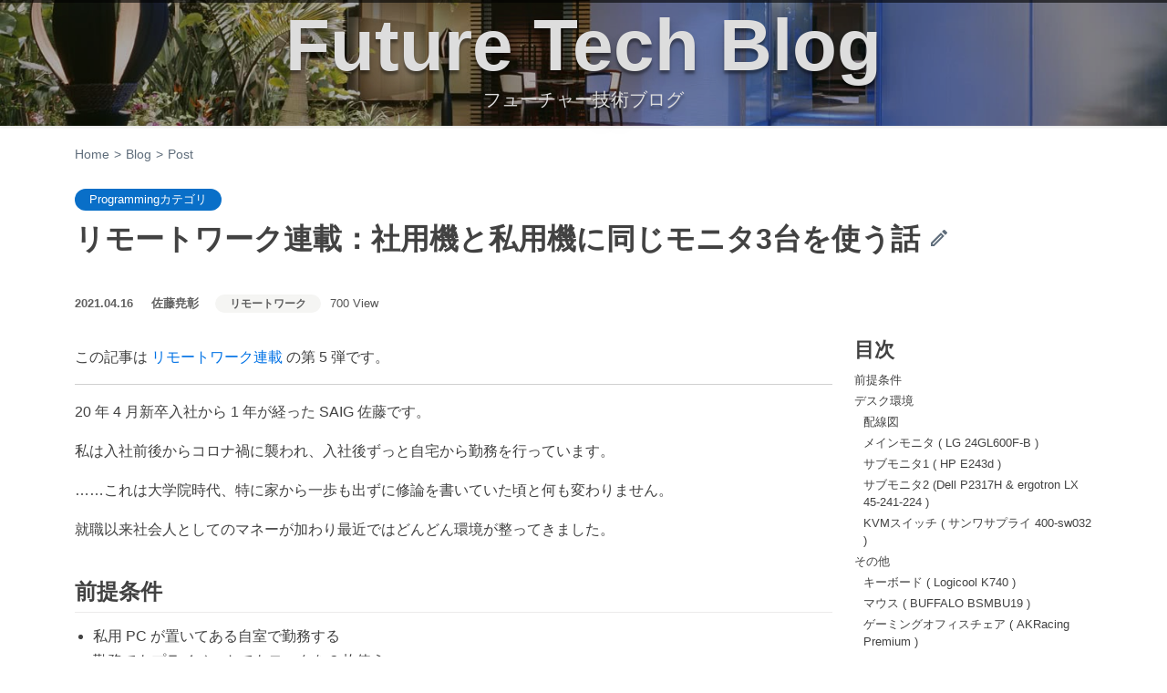

--- FILE ---
content_type: text/html; charset=utf-8
request_url: https://future-architect.github.io/articles/20210416a/
body_size: 10491
content:
<!DOCTYPE html>
<html lang="ja">
<head>
  <meta charset="utf-8">
  <!--
    ███████╗██╗░░░██╗████████╗██╗░░░██╗██████╗░███████╗
    ██╔════╝██║░░░██║╚══██╔══╝██║░░░██║██╔══██╗██╔════╝
    █████╗░░██║░░░██║░░░██║░░░██║░░░██║██████╔╝█████╗░░
    ██╔══╝░░██║░░░██║░░░██║░░░██║░░░██║██╔══██╗██╔══╝░░
    ██║░░░░░╚██████╔╝░░░██║░░░╚██████╔╝██║░░██║███████╗
    ╚═╝░░░░░░╚═════╝░░░░╚═╝░░░░╚═════╝░╚═╝░░╚═╝╚══════╝
    ████████╗███████╗░█████╗░██╗░░██╗
    ╚══██╔══╝██╔════╝██╔══██╗██║░░██║
    ░░░██║░░░█████╗░░██║░░╚═╝███████║
    ░░░██║░░░██╔══╝░░██║░░██╗██╔══██║
    ░░░██║░░░███████╗╚█████╔╝██║░░██║
    ░░░╚═╝░░░╚══════╝░╚════╝░╚═╝░░╚═╝
    ██████╗░██╗░░░░░░█████╗░░██████╗░
    ██╔══██╗██║░░░░░██╔══██╗██╔════╝░
    ██████╦╝██║░░░░░██║░░██║██║░░██╗░
    ██╔══██╗██║░░░░░██║░░██║██║░░╚██╗
    ██████╦╝███████╗╚█████╔╝╚██████╔╝
    ╚═════╝░╚══════╝░╚════╝░░╚═════╝░
    Welcome engineer.
    https://www.future.co.jp/recruit/
  -->
  
  <title>リモートワーク連載：社用機と私用機に同じモニタ3台を使う話 | フューチャー技術ブログ</title>
  <meta http-equiv="X-UA-Compatible" content="IE=edge">
  <meta content="width=device-width, initial-scale=1.0" name="viewport">
  
  <meta name="description" content="この記事は リモートワーク連載 の第 5 弾です。  20 年 4 月新卒入社から 1 年が経った SAIG 佐藤です。 私は入社前後からコロナ禍に襲われ、入社後ずっと自宅から勤務を行っています。 ……これは大学院時代、特に家から一歩も出ずに修論を書いていた頃と何も変わりません。 就職以来社会人としてのマネーが加わり最近ではどんどん環境が整ってきました。 前提条件 私用 PC が置いてある自室で勤">
<meta property="og:type" content="article">
<meta property="og:title" content="リモートワーク連載：社用機と私用機に同じモニタ3台を使う話 | フューチャー技術ブログ">
<meta property="og:url" content="https://future-architect.github.io/articles/20210416a/index.html">
<meta property="og:site_name" content="フューチャー技術ブログ">
<meta property="og:description" content="この記事は リモートワーク連載 の第 5 弾です。  20 年 4 月新卒入社から 1 年が経った SAIG 佐藤です。 私は入社前後からコロナ禍に襲われ、入社後ずっと自宅から勤務を行っています。 ……これは大学院時代、特に家から一歩も出ずに修論を書いていた頃と何も変わりません。 就職以来社会人としてのマネーが加わり最近ではどんどん環境が整ってきました。 前提条件 私用 PC が置いてある自室で勤">
<meta property="og:locale" content="ja_JP">
<meta property="og:image" content="https://future-architect.github.io/images/2021/20210416a/DSC_0283.JPG">
<meta property="og:image" content="https://future-architect.github.io/images/2021/20210416a/%E3%83%91%E3%83%AF%E3%83%9D%E6%9C%BA%E7%B5%B5_0326.png">
<meta property="og:image" content="https://future-architect.github.io/images/2021/20210416a/61iHLVP0bKL._AC_SX425_.jpg">
<meta property="article:published_time" content="2021-04-15T15:00:00.000Z">
<meta property="article:modified_time" content="2026-01-18T00:28:41.639Z">
<meta property="article:tag" content="リモートワーク">
<meta name="twitter:card" content="summary">
<meta name="twitter:image" content="https://future-architect.github.io/images/2021/20210416a/DSC_0283.JPG">
  
  
  <link rel="alternate" href="/atom.xml" title="フューチャー技術ブログ" type="application/atom+xml">
  
  <link rel="icon" href="/logo.svg" sizes="any" type="image/svg+xml">
  <link rel="icon" href="/favicon.ico" sizes="any" type="48x48">
  <link rel="mask-icon" href="/logo.svg" sizes="any" color="#0bd">
  <link rel="icon alternate" href="/favicon.ico">
  <link rel="apple-touch-icon" sizes='180x180' href="/apple-touch-icon.png">
  <link rel="apple-touch-icon" sizes='57x57' href="/apple-touch-icon-57x57.png">
  <link rel="canonical" href="https://future-architect.github.io/articles/20210416a/">
  <meta content="リモートワーク" name="keywords">
  <meta content="佐藤尭彰" name="author">
  <link rel="preload" as="image" href="/banner.jpg" />
  <link rel='manifest' href='/manifest.webmanifest'/>
  <link rel="stylesheet" href="https://cdn.jsdelivr.net/npm/bootstrap@5.1.1/dist/css/bootstrap.min.css" integrity="sha384-F3w7mX95PdgyTmZZMECAngseQB83DfGTowi0iMjiWaeVhAn4FJkqJByhZMI3AhiU" crossorigin="anonymous">
  <link rel="stylesheet" href="/metronic/assets/style.css">
  <link rel="stylesheet" href="/css/theme-styles.css">
<meta name="generator" content="Hexo 7.2.0"><style>mjx-container[jax="SVG"] {
  direction: ltr;
}

mjx-container[jax="SVG"] > svg {
  overflow: visible;
}

mjx-container[jax="SVG"][display="true"] {
  display: block;
  text-align: center;
  margin: 1em 0;
}

mjx-container[jax="SVG"][justify="left"] {
  text-align: left;
}

mjx-container[jax="SVG"][justify="right"] {
  text-align: right;
}

g[data-mml-node="merror"] > g {
  fill: red;
  stroke: red;
}

g[data-mml-node="merror"] > rect[data-background] {
  fill: yellow;
  stroke: none;
}

g[data-mml-node="mtable"] > line[data-line] {
  stroke-width: 70px;
  fill: none;
}

g[data-mml-node="mtable"] > rect[data-frame] {
  stroke-width: 70px;
  fill: none;
}

g[data-mml-node="mtable"] > .mjx-dashed {
  stroke-dasharray: 140;
}

g[data-mml-node="mtable"] > .mjx-dotted {
  stroke-linecap: round;
  stroke-dasharray: 0,140;
}

g[data-mml-node="mtable"] > svg {
  overflow: visible;
}

[jax="SVG"] mjx-tool {
  display: inline-block;
  position: relative;
  width: 0;
  height: 0;
}

[jax="SVG"] mjx-tool > mjx-tip {
  position: absolute;
  top: 0;
  left: 0;
}

mjx-tool > mjx-tip {
  display: inline-block;
  padding: .2em;
  border: 1px solid #888;
  font-size: 70%;
  background-color: #F8F8F8;
  color: black;
  box-shadow: 2px 2px 5px #AAAAAA;
}

g[data-mml-node="maction"][data-toggle] {
  cursor: pointer;
}

mjx-status {
  display: block;
  position: fixed;
  left: 1em;
  bottom: 1em;
  min-width: 25%;
  padding: .2em .4em;
  border: 1px solid #888;
  font-size: 90%;
  background-color: #F8F8F8;
  color: black;
}

foreignObject[data-mjx-xml] {
  font-family: initial;
  line-height: normal;
  overflow: visible;
}

.MathJax path {
  stroke-width: 3;
}

mjx-container[display="true"] {
  overflow: auto hidden;
}

mjx-container[display="true"] + br {
  display: none;
}
</style></head>

<body class="corporate">
  <div class="wrap" itemscope itemtype="https://schema.org/TechArticle">
  <!-- BEGIN HEADER -->
<header class="header">
	<div class="header-overlay">
		<div class="header-menu"></div>
		<div class="header-title"><a href="/">Future Tech Blog</a></div>
		<div class="header-title-sub">フューチャー技術ブログ</div>
	</div>
</header>
<!-- Header END -->

  <div class="container">
  <ul class="breadcrumb">
    <li><a href="/">Home</a></li>
    <li><a href="/articles/">Blog</a></li>
    <li class="active">Post</li>
  </ul>
  <section id="main" class="margin-top-30">
    
  <div class="article-category">
    <a class="article-category-link" href="/categories/Programming/">Programmingカテゴリ</a>
  </div>


    <h2 itemprop="name" class="article-title">リモートワーク連載：社用機と私用機に同じモニタ3台を使う話
  
    <a target="_blank" rel="noopener" href="https://github.com/future-architect/future-architect.github.io/edit/main/source/_posts%2F2021%2F20210416a_%E3%83%AA%E3%83%A2%E3%83%BC%E3%83%88%E3%83%AF%E3%83%BC%E3%82%AF%E9%80%A3%E8%BC%89%EF%BC%9A%E7%A4%BE%E7%94%A8%E6%A9%9F%E3%81%A8%E7%A7%81%E7%94%A8%E6%A9%9F%E3%81%AB%E5%90%8C%E3%81%98%E3%83%A2%E3%83%8B%E3%82%BF3%E5%8F%B0%E3%82%92%E4%BD%BF%E3%81%86%E8%A9%B1.md" title="Suggest Edits" class="github-edit"><i class="github-edit-icon"></i></a>
  
</h2>

    <div class="row">
  <main class="col-md-9 blog-posts">
    <article id="post-2021/20210416a_リモートワーク連載：社用機と私用機に同じモニタ3台を使う話" class="article article-type-post blog-item" itemscope itemprop="blogPost">
      <div class="article-inner">
        
        <header class="article-header">
          <ul class="blog-info">
            <li class="blog-info-item"><a href="/articles/2021/" class="publish-date"><time datetime="2021-04-15T15:00:00.000Z" itemprop="datePublished">2021.04.16</time></a>
</li>
            <li class="blog-info-item"><li><a href="/authors/%E4%BD%90%E8%97%A4%E5%B0%AD%E5%BD%B0" title="佐藤尭彰さんの記事一覧へ" class="post-author">佐藤尭彰</a></li></li>
            <li class="blog-info-item">
  
    
      <a href="/tags/リモートワーク/" title="リモートワークタグの記事へ" class="tag-list-link">リモートワーク</a>
    
  

</li>
            <li class="blog-info-item">700 View</li>
          </ul>
          </header>
        
        <div class="article-entry" itemprop="articleBody">
          
            <p>この記事は <a href="/articles/20210118/">リモートワーク連載</a> の第 5 弾です。</p>
<hr>
<p>20 年 4 月新卒入社から 1 年が経った SAIG 佐藤です。</p>
<p>私は入社前後からコロナ禍に襲われ、入社後ずっと自宅から勤務を行っています。</p>
<p>……これは大学院時代、特に家から一歩も出ずに修論を書いていた頃と何も変わりません。</p>
<p>就職以来社会人としてのマネーが加わり最近ではどんどん環境が整ってきました。</p>
<h2 id="前提条件"><a href="#前提条件" class="headerlink" title="前提条件"></a>前提条件</h2><ul>
<li>私用 PC が置いてある自室で勤務する</li>
<li>勤務でもプライベートでもモニタを 3 枚使う</li>
<li>可能な限り配線を <del>減らす</del> <strong>見えなくする</strong></li>
</ul>
<h2 id="デスク環境"><a href="#デスク環境" class="headerlink" title="デスク環境"></a>デスク環境</h2><img src="/images/2021/20210416a/DSC_0283.JPG" alt="3つのディスプレイ" loading="lazy">

<h3 id="配線図"><a href="#配線図" class="headerlink" title="配線図"></a>配線図</h3><img src="/images/2021/20210416a/パワポ机絵_0326.png" alt="ディスプレイへの配線図" loading="lazy">

<h3 id="メインモニタ-LG-24GL600F-B"><a href="#メインモニタ-LG-24GL600F-B" class="headerlink" title="メインモニタ ( LG 24GL600F-B )"></a>メインモニタ ( LG 24GL600F-B )</h3><p>昨今モニタと言えば高解像度よりも高リフレッシュレートが求められています <mjx-container class="MathJax" jax="SVG"><svg style="vertical-align: -0.283ex;" xmlns="http://www.w3.org/2000/svg" width="6.285ex" height="1.131ex" role="img" focusable="false" viewBox="0 -375 2778 500"><g stroke="currentColor" fill="currentColor" stroke-width="0" transform="scale(1,-1)"><g data-mml-node="math"><g data-mml-node="mstyle" transform="scale(0.5)"><g data-mml-node="TeXAtom" data-mjx-texclass="ORD"><g data-mml-node="mo"><path data-c="5B" d="M118 -250V750H255V710H158V-210H255V-250H118Z"></path></g><g data-mml-node="mi" transform="translate(278,0)"><text data-variant="normal" transform="scale(1,-1)" font-size="884px" font-family="serif">要</text></g><g data-mml-node="TeXAtom" data-mjx-texclass="ORD" transform="translate(1278,0)"><g data-mml-node="mo"><text data-variant="normal" transform="scale(1,-1)" font-size="884px" font-family="serif">　</text></g></g><g data-mml-node="mi" transform="translate(2278,0)"><text data-variant="normal" transform="scale(1,-1)" font-size="884px" font-family="serif">出</text></g><g data-mml-node="TeXAtom" data-mjx-texclass="ORD" transform="translate(3278,0)"><g data-mml-node="mo"><text data-variant="normal" transform="scale(1,-1)" font-size="884px" font-family="serif">　</text></g></g><g data-mml-node="mi" transform="translate(4278,0)"><text data-variant="normal" transform="scale(1,-1)" font-size="884px" font-family="serif">典</text></g><g data-mml-node="mo" transform="translate(5278,0)"><path data-c="5D" d="M22 710V750H159V-250H22V-210H119V710H22Z"></path></g></g></g></g></g></svg></mjx-container>。<br>訳：ゲームをするので高リフレッシュレートのモニタを買いました。</p>
<p>仕事ではただの 24’ モニタです。</p>
<h3 id="サブモニタ1-HP-E243d"><a href="#サブモニタ1-HP-E243d" class="headerlink" title="サブモニタ1 ( HP E243d )"></a>サブモニタ1 ( HP E243d )</h3><p>モニタとは名ばかり、カメラ内蔵 Thunderbolt3 ドックとしての役割が強いです。</p>
<p>社用マシンに対して 60 W 給電を行うことで電源ケーブルを一本減らすことができます。代わりに巨大な AC アダプタが足元に置かれることとなりましたが、机の上からはケーブルが減ったので良しとします。<br>このモニタに RJ45 を繋ぐこともできますが、たまに瞬断するのでマシンに直接つないでいます。</p>
<p>プライベートではただの 24’ モニタです。<br>内臓カメラの映像も USB-C 経由でないと受け取れず、私用マシン用に別のwebカメラを設置しています。</p>
<h3 id="サブモニタ2-Dell-P2317H-ergotron-LX-45-241-224"><a href="#サブモニタ2-Dell-P2317H-ergotron-LX-45-241-224" class="headerlink" title="サブモニタ2 (Dell P2317H & ergotron LX 45-241-224 )"></a>サブモニタ2 (Dell P2317H &amp; ergotron LX 45-241-224 )</h3><p>視界の端にあるモニタで、凝視はしないが常時表示しておきたいターミナルや pdf の書類を置いておくのに丁度よいです。<br>縦にもできるので、pdfの1ページを丸ごと無駄なく表示できます。</p>
<p>プライベートでは tweetdeck が常駐しています。<del>勤務中も特に開くものが無いときは私用マシンから deck が表示されています</del></p>
<h3 id="KVMスイッチ-サンワサプライ-400-sw032"><a href="#KVMスイッチ-サンワサプライ-400-sw032" class="headerlink" title="KVMスイッチ ( サンワサプライ 400-sw032 )"></a>KVMスイッチ ( サンワサプライ 400-sw032 )</h3><p>V を共有しないので KM スイッチ<br>物理キーではなくてキーボード操作でスイッチできる素晴らしいスイッチです。操作部を手元に置く必要がないので、スイッチ本体ごと配線をモニタの裏に隠すことができます。</p>
<p>デフォルトで「左 ctrl 2 連打」でスイッチします。頻繁に誤爆するので「ScrLck 2 連打」の方がよいです。<br>ScrLck は ScrLck で、Excel が変な挙動をすると思えば ScrollLock がオンになっていがち。</p>
<h2 id="その他"><a href="#その他" class="headerlink" title="その他"></a>その他</h2><h3 id="キーボード-Logicool-K740"><a href="#キーボード-Logicool-K740" class="headerlink" title="キーボード ( Logicool K740 )"></a>キーボード ( Logicool K740 )</h3><p>まだ 1 年強ですが既に Enter キーにガタが来ていて、いつひしゃげてもおかしくありません。保証書をどこかへ失くしたため 3 年保証はなかったことになりました。</p>
<p>そのうち買い替えます。</p>
<h3 id="マウス-BUFFALO-BSMBU19"><a href="#マウス-BUFFALO-BSMBU19" class="headerlink" title="マウス ( BUFFALO BSMBU19 )"></a>マウス ( BUFFALO BSMBU19 )</h3><p>5 ボタンマウスはいいぞ。</p>
<p>マウスは消耗品と割り切っているのですが思ったより長持ちしています。</p>
<h3 id="ゲーミングオフィスチェア-AKRacing-Premium"><a href="#ゲーミングオフィスチェア-AKRacing-Premium" class="headerlink" title="ゲーミングオフィスチェア ( AKRacing Premium )"></a>ゲーミングオフィスチェア ( AKRacing Premium )</h3><img src="/images/2021/20210416a/61iHLVP0bKL._AC_SX425_.jpg" alt="黒いゲーミングオフィスチェア" loading="lazy">

<p>ゲーミングチェアブランドの最上位機種がオフィスチェアなのでゲーミングオフィスチェア</p>
<p>リモートが長引く読みで初任給を費やして買いました。大正解です。</p>
<h2 id="他にほしいもの"><a href="#他にほしいもの" class="headerlink" title="他にほしいもの"></a>他にほしいもの</h2><h3 id="オーディオインタフェース"><a href="#オーディオインタフェース" class="headerlink" title="オーディオインタフェース"></a>オーディオインタフェース</h3><p>私用マシンには Steinberg CI1 を繋いでいますが、社用マシンはうまく繋げられず、未だに内蔵スピーカ（秘匿性の高い会議のときは有線イヤホン）から音声を出しています。<br>うまくミックスして同じヘッドホンから音を出せるようにしたい……。</p>
<h3 id="マイク"><a href="#マイク" class="headerlink" title="マイク"></a>マイク</h3><p>今使っている Sony ECM-PCV80U はいい加減古い &amp; 入力音量が小さい (らしい) ので、↑と合わせて新調したい</p>
<h3 id="ホワイトボード"><a href="#ホワイトボード" class="headerlink" title="ホワイトボード"></a>ホワイトボード</h3><p>ほしいけど部屋に置く場所がない</p>
<h2 id="おわりに"><a href="#おわりに" class="headerlink" title="おわりに"></a>おわりに</h2><p>いつでも快適な仕事ができるので、デスク周りへの投資は投資対効果がかなり高いです。<br><del>いつでも快適な昼寝ができるよう、</del>次は机の後ろにあるベッドをグレードアップしようと思います。</p>

          
        </div>
        <footer>
          <section class="social-area" data-nosnippet>
          <!-- シェアボタン START -->
  <ul class="social-button">
    
    <!-- Twitter -->
    <li>
      <a class="social-btn x-btn" target="_blank" href="https://twitter.com/intent/tweet?url=https://future-architect.github.io/articles/20210416a/&related=twitterapi%2Ctwitter&text=%E3%83%AA%E3%83%A2%E3%83%BC%E3%83%88%E3%83%AF%E3%83%BC%E3%82%AF%E9%80%A3%E8%BC%89%EF%BC%9A%E7%A4%BE%E7%94%A8%E6%A9%9F%E3%81%A8%E7%A7%81%E7%94%A8%E6%A9%9F%E3%81%AB%E5%90%8C%E3%81%98%E3%83%A2%E3%83%8B%E3%82%BF3%E5%8F%B0%E3%82%92%E4%BD%BF%E3%81%86%E8%A9%B1%20%7C%20%E3%83%95%E3%83%A5%E3%83%BC%E3%83%81%E3%83%A3%E3%83%BC%E6%8A%80%E8%A1%93%E3%83%96%E3%83%AD%E3%82%B0" rel="nofollow noopener">
        <i></i><span class="social-btn-label">ポスト</span>
      </a>
    </li>
    <!-- Facebook -->
    <li>
      <a class="social-btn fb-btn" target="_blank" href="http://www.facebook.com/share.php?u=https://future-architect.github.io/articles/20210416a/&t=%E3%83%AA%E3%83%A2%E3%83%BC%E3%83%88%E3%83%AF%E3%83%BC%E3%82%AF%E9%80%A3%E8%BC%89%EF%BC%9A%E7%A4%BE%E7%94%A8%E6%A9%9F%E3%81%A8%E7%A7%81%E7%94%A8%E6%A9%9F%E3%81%AB%E5%90%8C%E3%81%98%E3%83%A2%E3%83%8B%E3%82%BF3%E5%8F%B0%E3%82%92%E4%BD%BF%E3%81%86%E8%A9%B1" rel="nofollow noopener">
        <i></i><span class="social-btn-label">シェア</span>
      </a>
    </li>
    <!-- hatebu -->
    <li>
      <a class="social-btn hatebu-btn" target="_blank" href="https://b.hatena.ne.jp/entry/s/future-architect.github.io/articles/20210416a/" rel="nofollow noopener">
        <i></i><span class="social-btn-label">はてな</span>
      </a>
    </li>
    <!-- pocket -->
    <li>
      <a class="social-btn pocket-btn" target="_blank" href="https://getpocket.com/save?url=https://future-architect.github.io/articles/20210416a/" rel="nofollow noopener">
        <i></i><span class="social-btn-label">2</span>
      </a>
    </li>
    
  </ul>
<!-- シェアボタン END -->

          </section>
          <aside>
            <section class="related-post margin-bottom-40 nav" data-nosnippet>
              <h2 id="related"><a href="#related" class="headerlink" title="関連記事"></a>関連記事</h2>
              
    <div class="widget">
      <ul class="nav related-post-link"><li class="related-posts-item"><span>2025.10.07</span><span class="snscount">&#9825;134</span><a href=/articles/20251007a/ title="リモートの会議が終わったら即「退出」ボタン。昔は会議室から出る時に自然と生まれていた「ちょっとした立ち話」も工夫なしでは生まれません。 スコア: 4.1373">会議の後に「ラップアップ」を入れてチームを強くする</a></li><li class="related-posts-item"><span>2025.08.20</span><span class="snscount">&#9825;0</span><a href=/articles/20250820a/ title="いままでの技術ブログの記事を読み返して、みなさんの「人と組織」の悩みに役立つTipsを紹介していこうと思います。 スコア: 4.1373">技術ブログの過去記事を参考に「コミュニケーション」について考えてみた</a></li><li class="related-posts-item"><span>2024.10.31</span><span class="snscount">&#9825;13</span><a href=/articles/20241031a/ title="多拠点のメンバーがフルリモートで働くチームにて実施した、チームビルディングを意識した「ふりかえりの方法」について書きます。 スコア: 4.1373">フルリモートでも強いチームを作る！ふりかえり方法の工夫</a></li><li class="related-posts-item"><span>2024.05.02</span><span class="snscount">&#9825;3</span><a href=/articles/20240502a/ title="以前から自作キーボード、分割キーボード、XX％キーボードといった単語には興味を惹かれていたのですが、電子工作初心者の自分としてはなかなか敷居を高く感じていました。 スコア: 4.1373">自作40%キーボードへの入門〜キーボードも断捨離の時代へ〜</a></li><li class="related-posts-item"><span>2023.10.30</span><span class="snscount">&#9825;459</span><a href=/articles/20231030b/ title="腰が痛くて仕事にならない、プログラマーこそが天職なのにこの痛みと一生付き合っていかないといけないのか…と思っている方は結構多いのではないでしょうか？ スコア: 4.1373">腰痛と闘うプログラマー</a></li><li class="related-posts-item"><span>2022.10.31</span><span class="snscount">&#9825;23</span><a href=/articles/20221031b/ title="CSIGの井上です。私はしばらく前からVRに興味があり、Oculus Go（2018/05-2020/12）から使っています。MetaのHMDは、最近Oculus Quest Proが発売され、来年2023年後半にはOculs Quest3が発売される可能性が高いという、VRヘッドセットとしては定番の製品です。最近はそこそこVRを利用したサービスや製品が増えましたが、まだ一般的という領域までは広がっていません。 スコア: 4.1373">バーチャルデスクトップ環境の現状と、VRの個人的な感想</a></li></ul>
    </div>
            </section>
            <section class="reference-post margin-bottom-40 nav" data-nosnippet>
              
  <div class="card">
    <div id="reference" class="reference-lede"><a href="#reference" class="headerlink" title="参照されている記事"></a>この記事を参照している記事</div>
    <ul class="reference-post-link"><li class="reference-posts-item"><a href=/articles/20210118/ title="フューチャー社員のリモートワークに伴った自宅環境の整備にまつわる連載を行います。フューチャーは以前よりリモートワークの環境が整っており、比較的スムーズに全社員がフルリモートになりました。一方会社として環境を整えていても...">リモートワーク環境連載を始めます</a></li></ul>
  </div>
            </section>
            
            <section class="career-counseling article-entry margin-bottom-40 nav" data-nosnippet>
              <h2 id="career"><a href="#career-counseling" class="headerlink" title="キャリア相談"></a>We're hiring</h2>
              <p>フューチャーで一緒に働く仲間を大募集しています！ また、様々なコンテンツも公開中です。</p>

              <div class="row g-4">

                <div class="col-12 col-md-6">
                  <div class="article-card h-100 p-3" style="border: 1px solid #eee; border-radius: 8px;">
                    <div class="row mb-3">
                      <div class="col-6">
                        <a target="_blank" rel="noopener" href="https://www.future.co.jp/recruit/recruit/rec-career/" title="フューチャー採用情報" class="img_wrap">
                          <img src="/career_official.jpg" class="img-fluid" alt="フューチャー採用情報" width="200" height="135" loading="lazy">
                        </a>
                      </div>
                      <div class="col-6 d-flex align-items-center">
                        <a target="_blank" rel="noopener" href="https://www.future.co.jp/recruit/recruit/rec-career/">
                          <div style="font-weight:bold;">フューチャー採用ページ</div>
                        </a>
                      </div>
                    </div>
                    <div>
                      <div class="lede">私たちは、多様なバックグラウンドを持つ人材が集まってこそ、より強い組織になると考えています。</div>
                    </div>
                  </div>
                </div>
                <div class="col-12 col-md-6">
                  <div class="article-card h-100 p-3" style="border: 1px solid #eee; border-radius: 8px;">
                    <div class="row mb-3">
                      <div class="col-6">
                        <a href="https://future-architect.github.io/typescript-guide/" title="仕事ですぐに使えるTypeScript" class="img_wrap">
                          <img src="/typescript_guidelines.png" class="img-fluid" alt="仕事ですぐに使えるTypeScript" width="200" height="135" loading="lazy">
                        </a>
                      </div>
                      <div class="col-6 d-flex align-items-center">
                        <a href="https://future-architect.github.io/typescript-guide/">
                          <div style="font-weight:bold;">仕事ですぐに使えるTypeScript</div>
                        </a>
                      </div>
                    </div>
                    <div>
                      <div class="lede">ウェブフロントエンドの開発を学ぶときに、JavaScriptを経由せずに、最初からTypeScriptで学んでいくコンテンツです。</div>
                    </div>
                  </div>
                </div>
                <div class="col-12 col-md-6">
                  <div class="article-card h-100 p-3" style="border: 1px solid #eee; border-radius: 8px;">
                    <div class="row mb-3">
                      <div class="col-6">
                        <a href="https://future-architect.github.io/arch-guidelines/" title="Future Architecture Guidelines" class="img_wrap">
                          <img src="/archtecture_guidelines.png" class="img-fluid" alt="アーキテクチャガイドライン" width="200" height="135" loading="lazy">
                        </a>
                      </div>
                      <div class="col-6 d-flex align-items-center">
                        <a href="https://future-architect.github.io/arch-guidelines/">
                          <div style="font-weight:bold;">アーキテクチャガイドライン</div>
                        </a>
                      </div>
                    </div>
                    <div>
                      <div class="lede">フューチャー株式会社の有志が作成する良いアーキテクチャを実現するための設計ガイドラインです。</div>
                    </div>
                  </div>
                </div>
                <div class="col-12 col-md-6">
                  <div class="article-card h-100 p-3" style="border: 1px solid #eee; border-radius: 8px;">
                    <div class="row mb-3">
                      <div class="col-6">
                        <a href="https://future-architect.github.io/coding-standards/" title="Future Enterprise Coding Standard" class="img_wrap">
                          <img src="/coding_standards.png" class="img-fluid" alt="Future Enterprise Coding Standards" width="200" height="135" loading="lazy">
                        </a>
                      </div>
                      <div class="col-6 d-flex align-items-center">
                        <a href="https://future-architect.github.io/coding-standards//">
                          <div style="font-weight:bold;">コーディング規約</div>
                        </a>
                      </div>
                    </div>
                    <div>
                      <div class="lede">フューチャー株式会社が作成するエンタープライズ領域に特化したコーディング規約</div>
                    </div>
                  </div>
                </div>
              </div>

            </section>
            
          </aside>
        </footer>
      </div>
    </article>
  </main>
  <aside class="col-md-3 blog-sidebar">
    <!-- START SIDEBAR  -->


<section class="toc-section">
  <h2 class="margin-top-30">目次</h2>
  <ol class="toc"><li class="toc-item toc-level-2"><a class="toc-link" href="#%E5%89%8D%E6%8F%90%E6%9D%A1%E4%BB%B6"><span class="toc-text">前提条件</span></a></li><li class="toc-item toc-level-2"><a class="toc-link" href="#%E3%83%87%E3%82%B9%E3%82%AF%E7%92%B0%E5%A2%83"><span class="toc-text">デスク環境</span></a><ol class="toc-child"><li class="toc-item toc-level-3"><a class="toc-link" href="#%E9%85%8D%E7%B7%9A%E5%9B%B3"><span class="toc-text">配線図</span></a></li><li class="toc-item toc-level-3"><a class="toc-link" href="#%E3%83%A1%E3%82%A4%E3%83%B3%E3%83%A2%E3%83%8B%E3%82%BF-LG-24GL600F-B"><span class="toc-text">メインモニタ ( LG 24GL600F-B )</span></a></li><li class="toc-item toc-level-3"><a class="toc-link" href="#%E3%82%B5%E3%83%96%E3%83%A2%E3%83%8B%E3%82%BF1-HP-E243d"><span class="toc-text">サブモニタ1 ( HP E243d )</span></a></li><li class="toc-item toc-level-3"><a class="toc-link" href="#%E3%82%B5%E3%83%96%E3%83%A2%E3%83%8B%E3%82%BF2-Dell-P2317H-ergotron-LX-45-241-224"><span class="toc-text">サブモニタ2 (Dell P2317H &amp; ergotron LX 45-241-224 )</span></a></li><li class="toc-item toc-level-3"><a class="toc-link" href="#KVM%E3%82%B9%E3%82%A4%E3%83%83%E3%83%81-%E3%82%B5%E3%83%B3%E3%83%AF%E3%82%B5%E3%83%97%E3%83%A9%E3%82%A4-400-sw032"><span class="toc-text">KVMスイッチ ( サンワサプライ 400-sw032 )</span></a></li></ol></li><li class="toc-item toc-level-2"><a class="toc-link" href="#%E3%81%9D%E3%81%AE%E4%BB%96"><span class="toc-text">その他</span></a><ol class="toc-child"><li class="toc-item toc-level-3"><a class="toc-link" href="#%E3%82%AD%E3%83%BC%E3%83%9C%E3%83%BC%E3%83%89-Logicool-K740"><span class="toc-text">キーボード ( Logicool K740 )</span></a></li><li class="toc-item toc-level-3"><a class="toc-link" href="#%E3%83%9E%E3%82%A6%E3%82%B9-BUFFALO-BSMBU19"><span class="toc-text">マウス ( BUFFALO BSMBU19 )</span></a></li><li class="toc-item toc-level-3"><a class="toc-link" href="#%E3%82%B2%E3%83%BC%E3%83%9F%E3%83%B3%E3%82%B0%E3%82%AA%E3%83%95%E3%82%A3%E3%82%B9%E3%83%81%E3%82%A7%E3%82%A2-AKRacing-Premium"><span class="toc-text">ゲーミングオフィスチェア ( AKRacing Premium )</span></a></li></ol></li><li class="toc-item toc-level-2"><a class="toc-link" href="#%E4%BB%96%E3%81%AB%E3%81%BB%E3%81%97%E3%81%84%E3%82%82%E3%81%AE"><span class="toc-text">他にほしいもの</span></a><ol class="toc-child"><li class="toc-item toc-level-3"><a class="toc-link" href="#%E3%82%AA%E3%83%BC%E3%83%87%E3%82%A3%E3%82%AA%E3%82%A4%E3%83%B3%E3%82%BF%E3%83%95%E3%82%A7%E3%83%BC%E3%82%B9"><span class="toc-text">オーディオインタフェース</span></a></li><li class="toc-item toc-level-3"><a class="toc-link" href="#%E3%83%9E%E3%82%A4%E3%82%AF"><span class="toc-text">マイク</span></a></li><li class="toc-item toc-level-3"><a class="toc-link" href="#%E3%83%9B%E3%83%AF%E3%82%A4%E3%83%88%E3%83%9C%E3%83%BC%E3%83%89"><span class="toc-text">ホワイトボード</span></a></li></ol></li><li class="toc-item toc-level-2"><a class="toc-link" href="#%E3%81%8A%E3%82%8F%E3%82%8A%E3%81%AB"><span class="toc-text">おわりに</span></a></li></ol>
</section>

<section class="category">
<h2 class="margin-top-30">カテゴリー</h2>
<div class="widget">
  <ul class="nav sidebar-categories margin-bottom-40">
  
  <li class=""><a href="/categories/Programming/">Programming (315)</a></li>
<li class=""><a href="/categories/DevOps/">DevOps (186)</a></li>
<li class=""><a href="/categories/Infrastructure/">Infrastructure (140)</a></li>
<li class=""><a href="/categories/Frontend/">Frontend (131)</a></li>
<li class=""><a href="/categories/Culture/">Culture (117)</a></li>
<li class=""><a href="/categories/DataScience/">DataScience (105)</a></li>
<li class=""><a href="/categories/DB/">DB (67)</a></li>
<li class=""><a href="/categories/Mobile/">Mobile (57)</a></li>
<li class=""><a href="/categories/IoT/">IoT (53)</a></li>
<li class=""><a href="/categories/Business/">Business (49)</a></li>
<li class=""><a href="/categories/DataEngineering/">DataEngineering (39)</a></li>
<li class=""><a href="/categories/Security/">Security (35)</a></li>
<li class=""><a href="/categories/Management/">Management (34)</a></li>
<li class=""><a href="/categories/%E8%AA%8D%E8%A8%BC%E8%AA%8D%E5%8F%AF/">認証認可 (25)</a></li>
<li class=""><a href="/categories/VR/">VR (20)</a></li>

  </ul>
</div>

</section>

<!-- END SIDEBAR -->

  </aside>
</div>

  </section>
</div>

  <!-- BEGIN PRE-FOOTER -->
<footer>
  <div class="pre-footer">
    <div class="container">
      <div class="row">
        <div class="col-lg-4 col-md-4 col-sm-6 col-6 pre-footer-col">
          <h2>About Us</h2>
          <p>経営とITをデザインする、フューチャーの技術ブログです。業務で利用している幅広い技術について紹介します。<br /><br /><a target="_blank" rel="noopener" href="http://www.future.co.jp/">http://www.future.co.jp/</a></p>
          <div class="social-btn x-btn-follow x-btn-follow">
            <a
              href="https://x.com/intent/follow?screen_name=future_techblog "
              target="_blank"
              rel="nofollow noopener"
            >
              <i></i
              ><span class="x-btn-follow-label"
                > フューチャー技術ブログをフォロー</span
              >
            </a>
          </div>
        </div>
        <div class="col-lg-4 col-md-4 col-sm-4 col-4 pre-footer-col">
          <h2>Contact</h2>
          <address class="margin-bottom-40">
            <p>
              記事についての問い合わせは <a target="_blank" rel="noopener" href="https://x.com/future_techblog">X(旧Twitter)</a> かメールをご利用ください<a
                href="mailto:techblog@future.co.jp"
                >techblog@future.co.jp</a
              >
            </p>
            <a
              href="https://www.future.co.jp/contact_us/"
              title="お問い合わせページ"
              target="_blank"
              rel="noopener"
              >その他のお問い合わせ先</a
            ><br />
          </address>
        </div>
        <div class="col-lg-4 col-md-4 col-sm-4 col-4 pre-footer-col">
          <h2>Links
          </h2>
          <a
            href="https://future.connpass.com/"
            title="経営とITをデザインするフューチャーの勉強会です"
            target="_blank"
            rel="noopener"
            >connpass</a
          ><br />
          <a
            href="https://www.future.co.jp/futureinsightseminar/"
            title="フューチャーインサイトセミナー"
            target="_blank"
            rel="noopener"
            >Webセミナー</a
          ><br />
          <a
            href="https://github.com/future-architect"
            title="Future's official open source repositories"
            target="_blank"
            rel="noopener"
            >GitHub</a
          ><br />
          <a
            href="https://qiita.com/organizations/future"
            title="フューチャーのQiita Organizationです"
            target="_blank"
            rel="noopener"
            >Qiita</a
          ><br />
          <a
            href="https://note.future.co.jp/"
            title="フューチャーの公式note"
            target="_blank"
            rel="noopener"
            >未来報</a
          ><br />
          <a
            href="https://www.youtube.com/channel/UCJUSwYYd0CkGgmEKAW7QVpw"
            title="フューチャーYoutubeチャネル"
            target="_blank"
            rel="noopener"
            >Youtube</a
          ><br />
            <a
              href="https://www.future.co.jp/architect/socialmediapolicy/"
              title="ソーシャルメディアポリシー"
              target="_blank"
              rel="noopener"
              >メディアポリシー</a
            ><br />
        </div>
      </div>
    </div>
  </div>
  <div class="footer">
    <div class="container">
      <div class="row">
        <div class="col-md-6 col-sm-6 padding-top-10">
          Copyright 2016 - 2026 by Future
          Corporation<br />
        </div>
      </div>
    </div>
  </div>
</footer>

  <!-- Global site tag (gtag.js) - Google Analytics -->
<script async src="https://www.googletagmanager.com/gtag/js?id=G-X1C28R8H0M"></script>
<script>
  window.dataLayer = window.dataLayer || [];
  function gtag(){dataLayer.push(arguments);}
  gtag('js', new Date());
  gtag('config', 'G-X1C28R8H0M');
  gtag('config', 'UA-74047147-1'); // 過渡期対応
</script>

  </div>
</body>
</html>


--- FILE ---
content_type: text/css; charset=utf-8
request_url: https://future-architect.github.io/metronic/assets/style.css
body_size: 1884
content:
/*
Template Name: Metronic - Responsive Website Template build with Twitter Bootstrap 3.1.1
*/

:root {
  --main-font-color: #292929;
  --a-color: #0072E5;
}

/* General body settings */
body {
	color: #424242;
	direction: ltr;
	font: 400 13px 'Open Sans', Arial, sans-serif;
	background: #fff;
}

/***
General typography
***/
h1, h2, h3, h4, h5, h6 {
	font: 300 'Open Sans', sans-serif;
	margin: 0 0 10px;
}

h1:hover ::before,
h2:hover ::before,
h3:hover ::before {
  content:'#';
  margin-left: -0.8em;
  position: absolute;
}
h1:hover code:before,
h2:hover code:before,
h3:hover code:before,
h1:hover span:before,
h2:hover span:before,
h3:hover span:before,
h1:hover i:before,
h2:hover i:before,
h3:hover i:before,
.article-title > a:before {
  content:none;
}
h1 {
	margin-bottom: 15px;
}
.main h1 {
	margin-top: -6px;
}

/***
Fix link outlines after click
***/
a {
  color: var(--a-color);
}
a, a:focus, a:hover, a:active {
	outline: 0;
 	text-decoration: none;
}
a:hover, a:focus {
	color: var(--a-color);
	text-decoration: underline;
}
.article-entry a {
	text-decoration: none;
}
.article-entry a:hover,
.article-entry a:focus {
	text-decoration: underline;
	transition-duration: 0.1s;
}
.article-entry a:visited {
	color: #590fc7;
}

/***
Misc tools
***/
.padding-top-10 {
	padding-top: 10px !important;
}
.margin-bottom-20 {
	margin-bottom: 20px !important;
}
.margin-bottom-40 {
	margin-bottom: 40px !important;
}
.margin-top-30 {
  margin-top: 30px !important;
}

/* overides metro scrolbars in IE10 and makes them look like a default scrollbar */
@-ms-viewport{
	width: auto !important;
}

::-moz-selection {
  color: #fff;
  background: var(--main-font-color);
}
::selection {
  color: #fff;
  background: var(--main-font-color);
}

/* Global classes */
.min-hight500 {
	min-height: 500px;
}

/***
Header and header elements
***/
.header {
	box-shadow: 0 1px 3px #ddd;
	background: #fff;
	border-radius: 0;
	margin-bottom: 23px;
	z-index: 999;
	position: relative;
}
.header .container {
  position: relative;
}
.ie8 .header {
	border-bottom: 1px solid #eee;
}
/* breadcrumb */
.breadcrumb {
	background: none;
	padding: 0;
	font: 14px "Open Sans", sans-serif;
	color: #5f6d7b;
	margin-bottom: 4px;
}
.breadcrumb > li + li:before {
  	content: ">";
    -moz-osx-font-smoothing: grayscale;
    display: inline-block;
    font-style: normal;
    font-weight: normal;
    line-height: 1;
    color: #5f6d7b;
    padding: 0 5px; /* 記号の左右に余白を追加 */
}
.breadcrumb a {
	color: #5f6d7b;
}
.pagination {
	border-radius: 0;
	margin: 0;
}
.pagination > li {
    display: inline-block;
    margin-left: 5px;
}
.pagination > li > a, .pagination > li > span,
.pagination > li:first-child > a, .pagination > li:first-child > span,
.pagination > li:last-child > a, .pagination > li:last-child > span {
	border-radius: 25px !important;
	border: none;
	color: #868c93;
}
.pagination > li > span,
.pagination > li > span:hover {
	background: #555;
	color: #fff;
}
.pagination > li:first-child > a,
.pagination > li:last-child > a {
	padding: 4px 12px 8px;
}
.items-info {
	padding-top: 7px;
	color: #868c93;
}

/* 404 page */
.corporate .page-404 {
 	text-align: center;
 	padding-top: 60px;
 	padding-bottom: 125px;
}
.page-404 .number {
	position: relative;
	top: 35px;
	display: inline-block;
	letter-spacing: -10px;
	margin-top: 0px;
	margin-bottom: 10px;
	line-height: 128px;
	font-size: 128px;
	font-weight: 300;
	color: var(--main-font-color);
	text-align: right;
}
.page-404 .details {
	margin-left: 40px;
	display: inline-block;
	padding-top: 0px;
	text-align: left;
	top: 15px;
	position: relative;
}

/* 500 page */
.corporate .page-500 {
	text-align: center;
 	padding-top: 60px;
 	padding-bottom: 60px;
}
.page-500 .number {
	display: inline-block;
	letter-spacing: -10px;
	line-height: 128px;
	font-size: 128px;
	font-weight: 300;
	color: var(--main-font-color);
	text-align: right;
}
.page-500 .details {
	margin-left: 40px;
	display: inline-block;
	text-align: left;
}

/***
Pre-Footer and pre-footer elements
***/
.pre-footer {
	background: #313030;
	color: #b0b0b0;
}
.pre-footer .container {
	padding-top: 45px;
}
.pre-footer a {
	color: #57c8eb;
}
.pre-footer h2,
.ecommerce .pre-footer h2 {
	font-size: 21px;
	color: #c2c1c1;
}
.pre-footer p {
	margin-bottom: 20px;
}
.pre-footer li {
	margin-bottom: 6px;
}

/* pre-footer twitter block */
.pre-footer address {
	line-height: 1.7;
}
.pre-footer-col {
	padding-bottom: 22px;
}
.pre-footer hr {
	margin-top: 0;
	border-color: #404040;
}

/* footer */
.footer {
	background: #272626;
	color: #fff;
	font-size: 12px;
	padding: 15px 0;
}
.footer a {
	color: #fff;
	text-decoration: underline;
}
.footer a:hover {
	text-decoration: none;
}
.footer .padding-top-10 {
	opacity: 0.5;
}
.footer .list-inline > li:last-child {
	padding-right: 0;
}
.footer ul {
	margin: 0;
	padding: 0;
}

/* Blog Page */
.blog-posts h2,
.ecommerce .blog-posts h2 {
  padding-top: 0;
}
.blog-posts p {
  text-align: justify;
}
.blog-posts hr.blog-post-sep {
  margin: 40px 0;
}
.blog-info {
  list-style: none;
  margin: 24px 0 0 0;
  padding-left:0;
}
.blog-info li {
  padding: 0;
  color: #555;
  font-size: 13px;
  display: inline-block;
}
.blog-info li i {
  color: var(--main-font-color);
}
.blog-posts .pagination li {
	margin-left: -12px;
	margin-right: 17px;
}
.blog-posts .more,
.blog-sidebar .more {
	color: var(--main-font-color);
}
.blog-sidebar {
  padding-bottom: 40px;
}

/*
  style-responsive.css
  https://purifycss.online/
*/
@media (max-width:992px){
  .sidebar-menu a:focus{color:#424242!important;text-decoration:none}
}
@media (max-width:767px){
  .pre-header .pull-right{
    float:left!important
  }
  .pre-header .pull-right li:first-child{
    padding-left:0
  }
  .sidebar{margin-bottom:40px}
  .sidebar-menu .fa-angle-right{display:inline-block}
  .footer .pull-right,.pre-footer .pull-right{float:none!important}
  .footer .pull-right,.pre-footer .pull-right{padding-top:15px}
  .footer .list-inline>li{padding-left:0;margin-right:5px}
  .pagination{float:left!important;padding-top:10px}
  .pagination>li{margin-left:0;margin-right:5px}
  .pre-footer .margin-bottom-40{margin-bottom:0}
  .footer img{margin-bottom:10px}
}
@media (max-width:576px){
  .blog-posts h2{padding-top:15px}
}
@media (max-width:480px){
  .pre-header .list-inline li{
    display:block;
    border:none;
    margin-bottom:10px;
    padding:0
  }
  .pre-header .col-md-6{float:left}
}
@media (max-width:320px){
  .site-logo{margin-right:0}
}
@media screen and (max-width: 992px){
  .advent-calendar {
    display:none;
  }
}

/* 折りたたみ */
summary {
  padding-top: 10px;
  cursor: pointer;
}
summary:hover, summary:focus {
  color: var(--main-font-color);
}
details {
  padding-bottom: 24px;
}

/* 記事ごとのカテゴリ調整 */
.article-header .article-category {
  padding-bottom: 24px;
}

aside h2 {
  font-size: 22px;
  font-weight: 700;
}

.featured-post,
.related-post {
  padding: 20px 0px 0px 10px;
  border-radius: 0.5rem;
}
.featured-post h2,
.related-post h2{
  font-size: 18px;
}
.featured-post-link a,
.related-post-link a {
  font-size: 1.2em;
  color: #424242;
}
.featured-post-link li,
.related-post-link li {
  padding: 8px 0px 6px 0px;
}
.snscount {
  padding: 0px 10px 0px 10px;
}
.MathJax {
  padding: 1px 8px 1px 8px;
}
#footnotes {
  display: inline-block;
  _display: inline;
}
